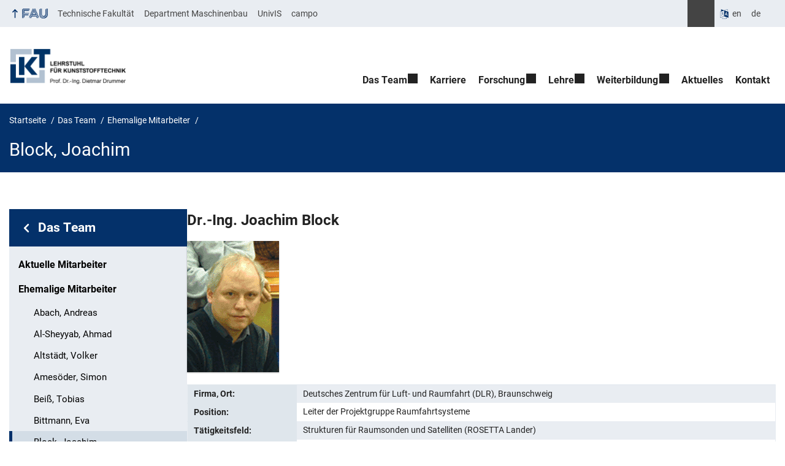

--- FILE ---
content_type: text/html; charset=UTF-8
request_url: https://www.lkt.tf.fau.de/das-team/ehemalige-mitarbeiter/block-joachim/
body_size: 12352
content:
<!DOCTYPE html>
<html class="no-js" lang="de">
	<head>
		<meta charset="UTF-8">
		<meta name="viewport" content="width=device-width, initial-scale=1.0">
		<title>Block, Joachim - Lehrstuhl für Kunststofftechnik</title>
			<style>img:is([sizes="auto" i], [sizes^="auto," i]) { contain-intrinsic-size: 3000px 1500px }</style>
			<link rel="alternate" type="application/rss+xml" title="Lehrstuhl für Kunststofftechnik - RSS 2.0 Feed" href="https://www.lkt.tf.fau.de/feed/">
		
		<!-- The SEO Framework von Sybre Waaijer -->
		<meta name="robots" content="max-snippet:-1,max-image-preview:large,max-video-preview:-1" />
		<link rel="canonical" href="https://www.lkt.tf.fau.de/das-team/ehemalige-mitarbeiter/block-joachim/" />
		<meta property="og:type" content="website" />
		<meta property="og:locale" content="de_DE" />
		<meta property="og:site_name" content="Lehrstuhl für Kunststofftechnik" />
		<meta property="og:title" content="Block, Joachim" />
		<meta property="og:url" content="https://www.lkt.tf.fau.de/das-team/ehemalige-mitarbeiter/block-joachim/" />
		<meta property="og:image" content="https://www.lkt.tf.fau.de/files/2017/07/joachim-block.gif" />
		<meta name="twitter:card" content="summary_large_image" />
		<meta name="twitter:title" content="Block, Joachim" />
		<meta name="twitter:image" content="https://www.lkt.tf.fau.de/files/2017/07/joachim-block.gif" />
		<script type="application/ld+json">{"@context":"https://schema.org","@graph":[{"@type":"WebSite","@id":"https://www.lkt.tf.fau.de/#/schema/WebSite","url":"https://www.lkt.tf.fau.de/","name":"Lehrstuhl für Kunststofftechnik","inLanguage":"de","potentialAction":{"@type":"SearchAction","target":{"@type":"EntryPoint","urlTemplate":"https://www.lkt.tf.fau.de/search/{search_term_string}/"},"query-input":"required name=search_term_string"},"publisher":{"@type":"Organization","@id":"https://www.lkt.tf.fau.de/#/schema/Organization","name":"Lehrstuhl für Kunststofftechnik","url":"https://www.lkt.tf.fau.de/","logo":{"@type":"ImageObject","url":"https://www.lkt.tf.fau.de/files/2022/10/LKT-Logo_D_RGB_300dpi.png","contentUrl":"https://www.lkt.tf.fau.de/files/2022/10/LKT-Logo_D_RGB_300dpi.png","width":1637,"height":515,"contentSize":"22602"}}},{"@type":"WebPage","@id":"https://www.lkt.tf.fau.de/das-team/ehemalige-mitarbeiter/block-joachim/","url":"https://www.lkt.tf.fau.de/das-team/ehemalige-mitarbeiter/block-joachim/","name":"Block, Joachim - Lehrstuhl für Kunststofftechnik","inLanguage":"de","isPartOf":{"@id":"https://www.lkt.tf.fau.de/#/schema/WebSite"},"breadcrumb":{"@type":"BreadcrumbList","@id":"https://www.lkt.tf.fau.de/#/schema/BreadcrumbList","itemListElement":[{"@type":"ListItem","position":1,"item":"https://www.lkt.tf.fau.de/","name":"Lehrstuhl für Kunststofftechnik"},{"@type":"ListItem","position":2,"item":"https://www.lkt.tf.fau.de/das-team/","name":"Das Team"},{"@type":"ListItem","position":3,"item":"https://www.lkt.tf.fau.de/das-team/ehemalige-mitarbeiter/","name":"Ehemalige Mitarbeiter"},{"@type":"ListItem","position":4,"name":"Block, Joachim"}]},"potentialAction":{"@type":"ReadAction","target":"https://www.lkt.tf.fau.de/das-team/ehemalige-mitarbeiter/block-joachim/"}}]}</script>
		<!-- / The SEO Framework von Sybre Waaijer | 16.93ms meta | 7.79ms boot -->
		
		<link rel="alternate" type="application/rss+xml" title="Lehrstuhl für Kunststofftechnik &raquo; Feed" href="https://www.lkt.tf.fau.de/feed/" />
		<link rel='stylesheet' id='rrze-univis-css' href='https://www.lkt.tf.fau.de/wp-content/plugins/rrze-univis/css/rrze-univis.css?ver=6.8.3' media='all' />
		<link rel='stylesheet' id='fau-style-css' href='https://www.lkt.tf.fau.de/wp-content/themes/FAU-Einrichtungen/style.css?ver=2.6.37' media='all' />
		<link rel='stylesheet' id='fau-style-print-css' href='https://www.lkt.tf.fau.de/wp-content/themes/FAU-Einrichtungen/print.css?ver=2.6.37' media='print' />
		<link rel='stylesheet' id='rrze-legal-cookie-css' href='https://www.lkt.tf.fau.de/wp-content/plugins/rrze-legal/build/banner.css?ver=2.8.9' media='all' />
		<script src="https://www.lkt.tf.fau.de/wp-includes/js/jquery/jquery.min.js?ver=3.7.1" id="jquery-core-js"></script>
		<script src="https://www.lkt.tf.fau.de/wp-includes/js/jquery/jquery-migrate.min.js?ver=3.4.1" id="jquery-migrate-js"></script>
		<script type="text/javascript" id="rrze-unvis-ajax-frontend-js-extra">
		/* <![CDATA[ */
		var univis_frontend_ajax = {"ajax_frontend_url":"https:\/\/www.lkt.tf.fau.de\/wp-admin\/admin-ajax.php","ics_nonce":"c5e3f6bf51"};
		/* ]]> */
		</script>
		<script src="https://www.lkt.tf.fau.de/wp-content/plugins/rrze-univis/src/js/rrze-univis-frontend.js" id="rrze-unvis-ajax-frontend-js"></script>
		        <style type="text/css">
		            #wpadminbar #wp-admin-bar-wp-logo>.ab-item .ab-icon:before,
		            #wpadminbar .quicklinks li .blavatar:before {
		                content: "\f319";
		                top: 2px;
		            }
		        </style>
		<link rel="dns-prefetch" href="http://www.lkt.tf.fau.de" crossorigin>
		<link rel="dns-prefetch" href="https://fau.de" crossorigin>
		<link rel="dns-prefetch" href="https://tf.fau.de" crossorigin>
		<link rel="icon" href="https://www.lkt.tf.fau.de/files/2017/06/cropped-LKT-32x32.jpg" sizes="32x32" />
		<link rel="icon" href="https://www.lkt.tf.fau.de/files/2017/06/cropped-LKT-192x192.jpg" sizes="192x192" />
		<link rel="apple-touch-icon" href="https://www.lkt.tf.fau.de/files/2017/06/cropped-LKT-180x180.jpg" />
		<meta name="msapplication-TileImage" content="https://www.lkt.tf.fau.de/files/2017/06/cropped-LKT-270x270.jpg" />
		<link rel="icon" href="https://www.lkt.tf.fau.de/files/2017/06/cropped-LKT-150x150.jpg" sizes="64x64" />
		<link rel="icon" href="https://www.lkt.tf.fau.de/files/2017/06/cropped-LKT-150x150.jpg" sizes="120x120" />
	</head>
	<body id="top" class="wp-singular page-template page-template-page-templates page-template-page-subnav page-template-page-templatespage-subnav-php page page-id-1006 page-child parent-pageid-41 wp-custom-logo wp-embed-responsive wp-theme-FAU-Einrichtungen active-meta-widget fau-theme fauorg-fakultaet slider-autoplay slider-fade blogroll-image-3-2 mainnav-forceclick mainnav-plainview blockeditor-disabled">		<div id="pagewrapper">
			<div id="headerwrapper">
				<nav id="skiplinks" aria-label="Sprunglinks">
					<ul class="jumplinks">
						<li><a href="#maintop" tabindex="0">Navigation überspringen</a></li>
						<li><a href="#nav" tabindex="0">Zur Navigation</a></li>
						<li><a href="#footer" tabindex="0">Zum Seitenende</a></li>
					</ul>
				</nav>
				<div id="meta">
                    <div class="header-container">
                        <div class="header-row" id="meta-menu">
                            <div class="meta-links-container">
                                <a href="#meta-menu" class="meta-links-trigger meta-links-trigger-open">
                                    <span class="meta-links-trigger-text">Organisationsmenü öffnen</span>
                                    <span class="meta-links-trigger-icon meta-links-trigger-icon-fau">
                                        <svg height="58" width="153" aria-labelledby="website-title" aria-hidden="true" role="img"><use xlink:href="#fau-logo-2021" class="faubaselogo"/></svg>                                    </span>
                                </a>
                                <a href="#top" class="meta-links-trigger meta-links-trigger-close">
                                    <span class="meta-links-trigger-text">Organisationsmenü schließen</span>
                                    <span class="meta-links-trigger-icon"></span>
                                </a>
                            </div>
                            <div class="meta-logo">
                                <div class="branding" itemscope itemtype="http://schema.org/Organization">
                                    <meta itemprop="url" content="https://www.lkt.tf.fau.de/files/2022/10/LKT-Logo_D_RGB_300dpi.png"><meta itemprop="name" content="Lehrstuhl für Kunststofftechnik"><a href="https://www.lkt.tf.fau.de/" class="custom-logo-link" rel="home"><img width="1637" height="515" src="https://www.lkt.tf.fau.de/files/2022/10/LKT-Logo_D_RGB_300dpi.png" class="custom-logo" alt="Lehrstuhl für Kunststofftechnik" decoding="async" fetchpriority="high" srcset="https://www.lkt.tf.fau.de/files/2022/10/LKT-Logo_D_RGB_300dpi.png 1637w, https://www.lkt.tf.fau.de/files/2022/10/LKT-Logo_D_RGB_300dpi-300x94.png 300w, https://www.lkt.tf.fau.de/files/2022/10/LKT-Logo_D_RGB_300dpi-1024x322.png 1024w, https://www.lkt.tf.fau.de/files/2022/10/LKT-Logo_D_RGB_300dpi-768x242.png 768w, https://www.lkt.tf.fau.de/files/2022/10/LKT-Logo_D_RGB_300dpi-1536x483.png 1536w, https://www.lkt.tf.fau.de/files/2022/10/LKT-Logo_D_RGB_300dpi-140x44.png 140w, https://www.lkt.tf.fau.de/files/2022/10/LKT-Logo_D_RGB_300dpi-480x151.png 480w, https://www.lkt.tf.fau.de/files/2022/10/LKT-Logo_D_RGB_300dpi-940x296.png 940w" sizes="(max-width: 1637px) 100vw, 1637px" /></a>                                </div>
                            </div>
                        </div>
                        <nav class="meta-links"
                             aria-label="Navigation: Weitere Angebote">
                            <ul class="orgalist"><li class="fauhome"><a href="https://www.fau.de"><svg height="16" width="42" aria-labelledby="fau-logo-2021-title-2 fau-logo-2021-desc-2" role="img"><title id="fau-logo-2021-title-2">FAU</title><desc id="fau-logo-2021-desc-2">Zur zentralen FAU Website</desc><use xlink:href="#fau-logo-2021" class="fau"/></svg></a></li>
</ul>
    <div class="meta-search">
    <div itemscope itemtype="https://schema.org/WebSite">
        <meta itemprop="url" content="/">
        <form itemprop="potentialAction" itemscope itemtype="https://schema.org/SearchAction" id="search-header" role="search" aria-label="Webauftritt durchsuchen" method="get" class="searchform" action="/">
            <label for="headsearchinput">Geben Sie hier den Suchbegriff ein, um in diesem Webauftritt zu suchen:</label>
            <meta itemprop="target" content="/?s={s}">
            <input itemprop="query-input" id="headsearchinput" type="text" value="" name="s" placeholder="Suchbegriff" required>
            <input type="hidden" name="post_type[]" value="page"><input type="hidden" name="post_type[]" value="post">            <div class="search-initiate-button"><span class="screen-reader-text">Suche öffnen</span></div>
            <input type="submit" enterkeyhint="search" value="Finden">
        </form>
    </div>
</div>

<div class="meta-widget cms-workflow-widget"><div class="workflow-language mlp_language_box" aria-label="Sprachwechsler" role="navigation"><ul><li><a rel="alternate" lang="en" hreflang="en" href="https://www.lkt.tf.fau.eu">en</a></li><li class="lang-current current"><a rel="alternate" lang="de" hreflang="de" href="https://www.lkt.tf.fau.de/das-team/ehemalige-mitarbeiter/block-joachim/" id="lang-current-locale">de</a></li></ul></div></div><ul class="meta-nav menu"><li><a data-wpel-link="internal" href="https://www.tf.fau.de/">Technische Fakultät</a></li><li><a data-wpel-link="internal" href="https://www.department.mb.tf.fau.de/">Department Maschinenbau</a></li><li><a data-wpel-link="internal" href="http://univis.fau.de/">UnivIS</a></li><li><a data-wpel-link="internal" href="https://www.campo.fau.de/qisserver/pages/cs/sys/portal/hisinoneStartPage.faces">campo</a></li></ul>
                        </nav>
                    </div>
                </div>
                
                    <header id="header">
                    <div class="header-container">
                        <div class="header-row">
                            <div class="branding" id="logo" itemscope itemtype="http://schema.org/Organization">

                                <p class="sitetitle"><meta itemprop="url" content="https://www.lkt.tf.fau.de/files/2022/10/LKT-Logo_D_RGB_300dpi.png"><meta itemprop="name" content="Lehrstuhl für Kunststofftechnik"><a href="https://www.lkt.tf.fau.de/" class="custom-logo-link" rel="home"><img width="1637" height="515" src="https://www.lkt.tf.fau.de/files/2022/10/LKT-Logo_D_RGB_300dpi.png" class="custom-logo" alt="Lehrstuhl für Kunststofftechnik" decoding="async" srcset="https://www.lkt.tf.fau.de/files/2022/10/LKT-Logo_D_RGB_300dpi.png 1637w, https://www.lkt.tf.fau.de/files/2022/10/LKT-Logo_D_RGB_300dpi-300x94.png 300w, https://www.lkt.tf.fau.de/files/2022/10/LKT-Logo_D_RGB_300dpi-1024x322.png 1024w, https://www.lkt.tf.fau.de/files/2022/10/LKT-Logo_D_RGB_300dpi-768x242.png 768w, https://www.lkt.tf.fau.de/files/2022/10/LKT-Logo_D_RGB_300dpi-1536x483.png 1536w, https://www.lkt.tf.fau.de/files/2022/10/LKT-Logo_D_RGB_300dpi-140x44.png 140w, https://www.lkt.tf.fau.de/files/2022/10/LKT-Logo_D_RGB_300dpi-480x151.png 480w, https://www.lkt.tf.fau.de/files/2022/10/LKT-Logo_D_RGB_300dpi-940x296.png 940w" sizes="(max-width: 1637px) 100vw, 1637px" /></a></p>
                            </div>
                                                        <nav class="header-menu" id="nav" aria-label="Hauptnavigation">
                                <a href="#nav" id="mainnav-toggle"><span>Menu</span></a>
                                <a href="#top" id="mainnav-toggle-close"><span>Menu schließen</span></a>
                                <div id="nav-wrapper">
                                <ul class="nav"><li class="level1 has-sub"><a href="https://www.lkt.tf.fau.de/das-team/" class=" menu-item current-page-ancestor has-sub">Das Team</a><div class="nav-flyout"><div class="container"><div class="row"><div class="flyout-entries-full column-count-1"><ul class="sub-menu level2"><li><a href="https://www.lkt.tf.fau.de/das-team/aktuelle-mitarbeiter/" class=" menu-item">Aktuelle Mitarbeiter</a></li><li><a href="https://www.lkt.tf.fau.de/das-team/ehemalige-mitarbeiter/" class=" menu-item current-page-ancestor">Ehemalige Mitarbeiter</a></li><li><a href="https://www.lkt.tf.fau.de/das-team/gastwissenschaftler/" class=" menu-item">Gastwissenschaftler</a></li></ul><a href="https://www.lkt.tf.fau.de/das-team/" class="button-portal">Portal Das Team</a></div></div></div></div></li><li class="level1"><a href="https://www.lkt.tf.fau.de/karriere/" class=" menu-item">Karriere</a></li><li class="level1 has-sub"><a href="https://www.lkt.tf.fau.de/forschung/" class=" menu-item has-sub">Forschung</a><div class="nav-flyout"><div class="container"><div class="row"><div class="flyout-entries-full column-count-1"><ul class="sub-menu level2"><li><a href="https://www.lkt.tf.fau.de/forschung/forschungsschwerpunkte/" class=" menu-item">Forschungsschwerpunkte</a></li><li><a href="https://www.lkt.tf.fau.de/forschung/laboratorien-und-technika/" class=" menu-item">Laboratorien und Technika</a></li><li><a href="https://www.lkt.tf.fau.de/forschung/publikationen/" class=" menu-item">Publikationen</a></li><li><a href="https://www.lkt.tf.fau.de/forschung/industriekreis-und-netzwerke/" class=" menu-item">Industriekreis und Netzwerke</a></li></ul><a href="https://www.lkt.tf.fau.de/forschung/" class="button-portal">Portal Forschung</a></div></div></div></div></li><li class="level1 has-sub"><a href="https://www.lkt.tf.fau.de/lehre/" class=" menu-item has-sub">Lehre</a><div class="nav-flyout"><div class="container"><div class="row"><div class="flyout-entries-full column-count-1"><ul class="sub-menu level2"><li><a href="https://www.lkt.tf.fau.de/lehre/lehrangebot/" class=" menu-item">Lehrangebot</a></li><li><a href="https://www.lkt.tf.fau.de/lehre/studentische-arbeiten/" class=" menu-item">Studentische Arbeiten</a></li><li><a href="https://www.lkt.tf.fau.de/lehre/exkursionen/" class=" menu-item">Exkursionen</a></li><li><a href="https://www.lkt.tf.fau.de/lehre/internationaler-austausch/" class=" menu-item">Internationaler Austausch</a></li></ul><a href="https://www.lkt.tf.fau.de/lehre/" class="button-portal">Portal Lehre</a></div></div></div></div></li><li class="level1 has-sub"><a href="https://www.lkt.tf.fau.de/weiterbildung/" class=" menu-item has-sub">Weiterbildung</a><div class="nav-flyout"><div class="container"><div class="row"><div class="flyout-entries-full column-count-1"><ul class="sub-menu level2"><li><a href="https://www.lkt.tf.fau.de/weiterbildung/schadensanalyseseminar/" class=" menu-item">Seminar zur Schadensanalyse an Kunststoffen</a></li><li><a href="https://www.lkt.tf.fau.de/weiterbildung/mikroskopie-seminar/" class=" menu-item">Präparation und Mikroskopie an Kunststoffen</a></li><li><a href="https://www.lkt.tf.fau.de/weiterbildung/seminar-zur-thermischen-analyse/" class=" menu-item">Praxis der Thermischen Analyse von Kunststoffen</a></li><li><a href="https://www.lkt.tf.fau.de/weiterbildung/vdi-vortraege/" class=" menu-item">VDI-Vorträge</a></li></ul><a href="https://www.lkt.tf.fau.de/weiterbildung/" class="button-portal">Portal Weiterbildung</a></div></div></div></div></li><li class="level1"><a href="https://www.lkt.tf.fau.de/aktuelles/" class=" menu-item">Aktuelles</a></li><li class="level1"><a href="https://www.lkt.tf.fau.de/kontakt/" class=" menu-item">Kontakt</a></li></ul>                                </div>
                            </nav>
                                                </div>
                    </div>
                </header>
            </div>

    <section id="hero" class="hero-small">
        <div class="hero-container hero-content">
            <div class="hero-row">
                <nav aria-label="Breadcrumb" class="breadcrumbs"><ol class="breadcrumblist" itemscope itemtype="https://schema.org/BreadcrumbList"><li itemprop="itemListElement" itemscope itemtype="https://schema.org/ListItem"><a itemprop="item" href="https://www.lkt.tf.fau.de/"><span itemprop="name">Startseite</span></a><meta itemprop="position" content="1" /></li><li itemprop="itemListElement" itemscope itemtype="https://schema.org/ListItem"><a itemprop="item" href="https://www.lkt.tf.fau.de/das-team/"><span itemprop="name">Das Team</span></a><meta itemprop="position" content="2" /></li><li itemprop="itemListElement" itemscope itemtype="https://schema.org/ListItem"><a itemprop="item" href="https://www.lkt.tf.fau.de/das-team/ehemalige-mitarbeiter/"><span itemprop="name">Ehemalige Mitarbeiter</span></a><meta itemprop="position" content="3" /></li><li itemprop="itemListElement" itemscope itemtype="https://schema.org/ListItem"><span class="active" aria-current="page" itemprop="name">Block, Joachim</span><meta itemprop="position" content="4" /></li></ol></nav>			
            </div>
            <div class="hero-row" aria-hidden="true" role="presentation">
                <p class="presentationtitle" >Block, Joachim</p>
            </div>
        </div>
    </section>

	<div id="content" class="subnav">
	    <div class="content-container">			
            <div class="content-row">	
                <nav class="sidebar-subnav" aria-labelledby="subnavtitle"><header id="subnavtitle" class="small menu-header"><span class="screen-reader-text">Bereichsnavigation: </span><a href="https://www.lkt.tf.fau.de/das-team/">Das Team</a></header><ul id="subnav"><li><a href="/das-team/aktuelle-mitarbeiter/">Aktuelle Mitarbeiter</a></li><li class="page_item_has_children current_page_ancestor current_page_parent"><a href="/das-team/ehemalige-mitarbeiter/">Ehemalige Mitarbeiter</a><ul class="children">	<li><a href="/das-team/ehemalige-mitarbeiter/abach-andreas/">Abach, Andreas</a></li>	<li><a href="/das-team/ehemalige-mitarbeiter/al-sheyyab-ahmad/">Al-Sheyyab, Ahmad</a></li>	<li><a href="/das-team/ehemalige-mitarbeiter/altstaedt-volker/">Altstädt, Volker</a></li>	<li><a href="/das-team/ehemalige-mitarbeiter/amesoeder-simon/">Amesöder, Simon</a></li>	<li><a href="/das-team/ehemalige-mitarbeiter/beiss-tobias/">Beiß, Tobias</a></li>	<li><a href="/das-team/ehemalige-mitarbeiter/bittmann-eva/">Bittmann, Eva</a></li>	<li class="current_page_item"><a href="/das-team/ehemalige-mitarbeiter/block-joachim/">Block, Joachim</a></li>	<li><a href="/das-team/ehemalige-mitarbeiter/bourdon-rainer/">Bourdon, Rainer</a></li>	<li><a href="/das-team/ehemalige-mitarbeiter/brocka-krzeminska-zaneta/">Brocka-Krzemińska, Żaneta</a></li>	<li><a href="/das-team/ehemalige-mitarbeiter/dallner-claus/">Dallner, Claus</a></li>	<li><a href="/das-team/ehemalige-mitarbeiter/deringer-tim/">Deringer, Tim</a></li>	<li><a href="/das-team/ehemalige-mitarbeiter/dratschmidt-frank/">Dratschmidt, Frank</a></li>	<li><a href="/das-team/ehemalige-mitarbeiter/drexler-maximilian/">Drexler, Maximilian</a></li>	<li><a href="/das-team/ehemalige-mitarbeiter/drummer-dietmar/">Drummer, Dietmar</a></li>	<li><a href="/das-team/ehemalige-mitarbeiter/egen-uwe/">Egen, Uwe</a></li>	<li><a href="/das-team/ehemalige-mitarbeiter/eimeke-stefan/">Eimeke, Stefan</a></li>	<li><a href="/das-team/ehemalige-mitarbeiter/faatz-peter/">Faatz, Peter</a></li>	<li><a href="/das-team/ehemalige-mitarbeiter/fengze-jiang/">Fengze, Jiang</a></li>	<li><a href="/das-team/ehemalige-mitarbeiter/feulner-robert/">Feulner, Robert</a></li>	<li><a href="/das-team/ehemalige-mitarbeiter/fischer-andreas/">Fischer, Andreas</a></li>	<li><a href="/das-team/ehemalige-mitarbeiter/fischer-christopher/">Fischer, Christopher</a></li>	<li><a href="/das-team/ehemalige-mitarbeiter/gehde-michael/">Gehde, Michael</a></li>	<li><a href="/das-team/ehemalige-mitarbeiter/giese-michael/">Giese, Michael</a></li>	<li><a href="/das-team/ehemalige-mitarbeiter/graf-von-bernstorff-bernd/">Graf von Bernstorff, Bernd</a></li>	<li><a href="/das-team/ehemalige-mitarbeiter/greiner-sandra/">Greiner, Sandra</a></li>	<li><a href="/das-team/ehemalige-mitarbeiter/groeschel-christian/">Gröschel, Christian</a></li>	<li><a href="/das-team/ehemalige-mitarbeiter/heinle-christoph/">Heinle, Christoph</a></li>	<li><a href="/das-team/ehemalige-mitarbeiter/heinle-martina/">Heinle, Martina</a></li>	<li><a href="/das-team/ehemalige-mitarbeiter/hoffmann-leo/">Hoffmann, Leo</a></li>	<li><a href="/das-team/ehemalige-mitarbeiter/huelder-gerrit/">Hülder, Gerrit</a></li>	<li><a href="/das-team/ehemalige-mitarbeiter/janzen-wolfgang/">Janzen, Wolfgang</a></li>	<li><a href="/das-team/ehemalige-mitarbeiter/jiang-fengze-2/">Jiang, Fengze</a></li>	<li><a href="/das-team/ehemalige-mitarbeiter/jungmeier-ariane/">Jungmeier, Ariane</a></li>	<li><a href="/das-team/ehemalige-mitarbeiter/kleffel-tobias-2/">Kleffel, Tobias</a></li>	<li><a href="/das-team/ehemalige-mitarbeiter/kobes-michael/">Kobes, Michael</a></li>	<li><a href="/das-team/ehemalige-mitarbeiter/kopczynska-agnieszka/">Kopczynska, Agnieszka</a></li>	<li><a href="/das-team/ehemalige-mitarbeiter/kuhmann-karl/">Kuhmann, Karl</a></li>	<li><a href="/das-team/ehemalige-mitarbeiter/kuehnlein-florian/">Kühnlein, Florian</a></li>	<li><a href="/das-team/ehemalige-mitarbeiter/kuenkel-rolf/">Künkel, Rolf</a></li>	<li><a href="/das-team/ehemalige-mitarbeiter/kurth-katharina/">Kurth, Katharina</a></li>	<li><a href="/das-team/ehemalige-mitarbeiter/launhardt-martin/">Launhardt, Martin</a></li>	<li><a href="/das-team/ehemalige-mitarbeiter/loehner-martin/">Löhner, Martin</a></li>	<li><a href="/das-team/ehemalige-mitarbeiter/maertin-claus/">Maertin, Claus</a></li>	<li><a href="/das-team/ehemalige-mitarbeiter/mattner-tobias/">Mattner, Tobias</a></li>	<li><a href="/das-team/ehemalige-mitarbeiter/meister-steve/">Meister, Steve</a></li>	<li><a href="/das-team/ehemalige-mitarbeiter/menacher-karoline/">Menacher, Karoline</a></li>	<li><a href="/das-team/ehemalige-mitarbeiter/menacher-markus/">Menacher, Markus</a></li>	<li><a href="/das-team/ehemalige-mitarbeiter/merken-daniel/">Merken, Daniel</a></li>	<li><a href="/das-team/ehemalige-mitarbeiter/messingschlager-susanne/">Messingschlager, Susanne</a></li>	<li><a href="/das-team/ehemalige-mitarbeiter/mueller-lenhardt-thomas/">Müller-Lenhardt, Thomas</a></li>	<li><a href="/das-team/ehemalige-mitarbeiter/mueller-norbert/">Müller, Norbert</a></li>	<li><a href="/das-team/ehemalige-mitarbeiter/nickel-stefanie/">Nickel, Stefanie</a></li>	<li><a href="/das-team/ehemalige-mitarbeiter/onasch-juergen/">Onasch, Jürgen</a></li>	<li><a href="/das-team/ehemalige-mitarbeiter/orth-franz/">Orth, Franz</a></li>	<li><a href="/das-team/ehemalige-mitarbeiter/ott-constantin/">Ott, Constantin</a></li>	<li><a href="/das-team/ehemalige-mitarbeiter/pavsek-vojko/">Pavsek, Vojko</a></li>	<li><a href="/das-team/ehemalige-mitarbeiter/pongratz-sonja/">Pongratz, Sonja</a></li>	<li><a href="/das-team/ehemalige-mitarbeiter/pornnimit-benjamin/">Pornnimit, Benjamin</a></li>	<li><a href="/das-team/ehemalige-mitarbeiter/prox-matthias/">Prox, Matthias</a></li>	<li><a href="/das-team/ehemalige-mitarbeiter/ranft-florian/">Ranft, Florian</a></li>	<li><a href="/das-team/ehemalige-mitarbeiter/raue-breining-angela/">Raue-Breining, Angela</a></li>	<li><a href="/das-team/ehemalige-mitarbeiter/raue-frank/">Raue, Frank</a></li>	<li><a href="/das-team/ehemalige-mitarbeiter/rietzel-dominik/">Rietzel, Dominik</a></li>	<li><a href="/das-team/ehemalige-mitarbeiter/rosenkranz-falk/">Rosenkranz, Falk</a></li>	<li><a href="/das-team/ehemalige-mitarbeiter/roth-benedikt/">Roth, Benedikt</a></li>	<li><a href="/das-team/ehemalige-mitarbeiter/rudolph-natalie/">Rudolph, Natalie</a></li>	<li><a href="/das-team/ehemalige-mitarbeiter/sarabi-bahman/">Sarabi, Bahman</a></li>	<li><a href="/das-team/ehemalige-mitarbeiter/schemme-michael/">Schemme, Michael</a></li>	<li><a href="/das-team/ehemalige-mitarbeiter/schiebisch-jens/">Schiebisch, Jens</a></li>	<li><a href="/das-team/ehemalige-mitarbeiter/schlarb-alois/">Schlarb, Alois</a></li>	<li><a href="/das-team/ehemalige-mitarbeiter/schmiederer-dirk/">Schmiederer, Dirk</a></li>	<li><a href="/das-team/ehemalige-mitarbeiter/schmiemann-achim/">Schmiemann, Achim</a></li>	<li><a href="/das-team/ehemalige-mitarbeiter/schneider-kevin/">Schneider, Kevin</a></li>	<li><a href="/das-team/ehemalige-mitarbeiter/schuck-marcus/">Schuck, Marcus</a></li>	<li><a href="/das-team/ehemalige-mitarbeiter/seefried-andreas/">Seefried, Andreas</a></li>	<li><a href="/das-team/ehemalige-mitarbeiter/song-jian/">Song, Jian</a></li>	<li><a href="/das-team/ehemalige-mitarbeiter/spaude-reinhard/">Spaude, Reinhard</a></li>	<li><a href="/das-team/ehemalige-mitarbeiter/stampfer-stefan/">Stampfer, Stefan</a></li>	<li><a href="/das-team/ehemalige-mitarbeiter/stang-christian/">Stang, Christian</a></li>	<li><a href="/das-team/ehemalige-mitarbeiter/steinbichler-georg/">Steinbichler, Georg</a></li>	<li><a href="/das-team/ehemalige-mitarbeiter/szameitat-mike/">Szameitat, Mike</a></li>	<li><a href="/das-team/ehemalige-mitarbeiter/tome-axel/">Tome, Axel</a></li>	<li><a href="/das-team/ehemalige-mitarbeiter/tomiak-florian/">Tomiak, Florian</a></li>	<li><a href="/das-team/ehemalige-mitarbeiter/wacker-marco/">Wacker, Marco</a></li>	<li><a href="/das-team/ehemalige-mitarbeiter/weber-andre/">Weber, André</a></li>	<li><a href="/das-team/ehemalige-mitarbeiter/wendel-bettina/">Wendel, Bettina</a></li>	<li><a href="/das-team/ehemalige-mitarbeiter/wildner-wolfgang/">Wildner, Wolfgang</a></li>	<li><a href="/das-team/ehemalige-mitarbeiter/wittmann-lisa/">Wittmann, Lisa</a></li>	<li><a href="/das-team/ehemalige-mitarbeiter/wolfrum-johannes/">Wolfrum, Johannes</a></li>	<li><a href="/das-team/ehemalige-mitarbeiter/woerz-andreas/">Wörz, Andreas</a></li>	<li><a href="/das-team/ehemalige-mitarbeiter/wudy-katrin/">Wudy, Katrin</a></li>	<li><a href="/das-team/ehemalige-mitarbeiter/zhai-zhanyu/">Zhai, Zhanyu</a></li>	<li><a href="/das-team/ehemalige-mitarbeiter/zhao-gaoming/">Zhao, Gaoming</a></li>	<li><a href="/das-team/ehemalige-mitarbeiter/zhao-yang/">Zhao, Yang</a></li>	<li><a href="/das-team/ehemalige-mitarbeiter/zoellner-olaf/">Zöllner, Olaf</a></li>	<li><a href="/das-team/ehemalige-mitarbeiter/zysk-thomas/">Zysk, Thomas</a></li></ul></li><li><a href="/das-team/gastwissenschaftler/">Gastwissenschaftler</a></li></ul></nav>		
                <div class="entry-content">
                <main>
                    <h1 id="maintop" class="screen-reader-text">Block, Joachim</h1>
                                        <div class="inline-box">					   	
                                                <div class="content-inline"> 
                   
                        <h2 class="fn"><span class="honorific-prefix">Dr.-Ing.</span> <span class="given-name">Joachim</span> <span class="family-name">Block</span></h2>
<p><img decoding="async" class="alignnone size-full wp-image-1452" src="/files/2017/07/joachim-block.gif" alt="" width="150" height="214" /></p>
<table>
<tbody>
<tr>
<th class="reihe">Firma, Ort:</th>
<td>Deutsches Zentrum für Luft- und Raumfahrt (DLR), Braunschweig</td>
</tr>
<tr>
<th class="reihe">Position:</th>
<td>Leiter der Projektgruppe Raumfahrtsysteme</td>
</tr>
<tr>
<th class="reihe">Tätigkeitsfeld:</th>
<td>Strukturen für Raumsonden und Satelliten (ROSETTA Lander)</td>
</tr>
<tr>
<th class="reihe">Thema der Promotion:</th>
<td>Detektion von Schädigungsgrenzen in kohlenstofffaserverstärkten Kunststoffen mittels Schallemissionsanalyse</td>
</tr>
<tr>
<th class="reihe">Datum der Promotion:</th>
<td>24.06.1988</td>
</tr>
</tbody>
</table>
                        </div>
                    </div>
                </main>    
                  					    
                </div>				
            </div>
	    </div>
	</div>
	
	


	<footer id="footer">
		<div class="container">
            

			<div class="footer-row">
				<div class="footer-logo fau">
					<svg height="55" width="144"><use xlink:href="#fau-logo-2021" class="fau-logo-footer"/></svg>				</div>
				<div class="footer-address">
					<address itemscope itemtype="http://schema.org/PostalAddress">
						<meta itemprop="name" content="Lehrstuhl für Kunststofftechnik Friedrich-Alexander-Universität Erlangen-Nürnberg">
						<span>Lehrstuhl für Kunststofftechnik<br>Friedrich-Alexander-Universität Erlangen-Nürnberg</span><br>
						<span itemprop="streetAddress">Am Weichselgarten 10</span><br>
						<span itemprop="postalCode">91058</span> <span itemprop="addressLocality">Erlangen-Tennenlohe</span><br>
						<span itemprop="addressCountry"></span>   
					</address>
			   	</div>
		    <div class="footer-meta">
			<nav aria-label="Kontakt, Impressum und Zusatzinformationen">
			    <ul id="footer-nav" class="menu"><li class="tos menu-item menu-item-type-custom menu-item-object-custom menu-item-4329"><a href="https://www.lkt.tf.fau.de/impressum">Impressum</a></li>
<li class="tos menu-item menu-item-type-custom menu-item-object-custom menu-item-4330"><a href="https://www.lkt.tf.fau.de/datenschutz">Datenschutz</a></li>
<li class="tos menu-item menu-item-type-custom menu-item-object-custom menu-item-4331"><a href="https://www.lkt.tf.fau.de/barrierefreiheit">Barrierefreiheit</a></li>
</ul>			</nav>
			<nav class="svg-socialmedia round hoverbg" aria-label="Social Media"><div itemscope itemtype="http://schema.org/Organization"><meta itemprop="name" content="Lehrstuhl für Kunststofftechnik"><meta itemprop="url" content="https://www.lkt.tf.fau.de/"><ul><li class="social-iconbyurl"><a data-wpel-link="internal" itemprop="sameAs" href="https://www.linkedin.com/company/lehrstuhl-f%C3%BCr-kunststofftechnik-lkt/">Linkedin</a></li></ul></div></nav>		    </div>
		</div>
	    </div>
	    <a href="#pagewrapper" class="top-link"><span class="arrow-up"></span><span class="screen-reader-text">Nach oben</span></a>
	</footer>
    </div> 
	<script type="speculationrules">
{"prefetch":[{"source":"document","where":{"and":[{"href_matches":"\/*"},{"not":{"href_matches":["\/wp-*.php","\/wp-admin\/*","\/files\/*","\/wp-content\/*","\/wp-content\/plugins\/*","\/wp-content\/themes\/FAU-Einrichtungen\/*","\/*\\?(.+)"]}},{"not":{"selector_matches":"a[rel~=\"nofollow\"]"}},{"not":{"selector_matches":".no-prefetch, .no-prefetch a"}}]},"eagerness":"conservative"}]}
</script>

<svg class="fau-svg-definitions" version="1.1" xmlns="http://www.w3.org/2000/svg" xmlns:xlink="http://www.w3.org/1999/xlink">
	<symbol id="fau-logo-2021" viewBox="0 0 479 183"><g id="Logo" transform="matrix(1 0 0 1 0 -2)"><path d="M0 19.1 L9.3 9.8 L9.3 178.1 L0 178.1 Z M27.8 11.3 L139 11.3 L139 2 L18.5 2 L18.5 11.3 L18.5 113.3 L120.9 113.3 L120.9 104 L27.8 104 Z M134.9 85.4 L46.3 85.4 L46.3 48.3 L122 48.3 L131.3 39 L46.3 39 L46.3 29.7 L139 29.7 L139 20.4 L46.3 20.4 L37 20.4 L37 94.5 L125.6 94.5 Z M18.5 127.1 L18.5 178.1 L27.8 178.1 L27.8 131.8 L37.1 131.8 L37.1 170.4 L46.4 161.1 L46.4 131.8 L121 131.8 L121 122.5 L18.5 122.5 Z M469.8 2 L469.8 108.6 C469.8 133.4 458.7 154.7 432.9 171.1 L432.7 170.8 C449.7 157.3 460.5 140.1 460.5 117.7 L460.5 2 L451.2 2 L451.2 117.5 C451.2 150.8 424.2 175.7 391 175.7 C357.8 175.7 330.8 150.7 330.8 117.5 L330.8 9.8 L321.5 19.1 L321.5 117.8 C321.5 156.2 352.6 185 391 185 C391.9 185 400.3 185 400.3 185 C438.1 185 479.1 157.1 479.1 108.8 C479.1 108.8 479.1 2.1 479.1 2.1 L469.8 2.1 Z M391 166.5 C419.1 166.5 442 145.7 442 117.5 L442 117.5 L442 9.8 L432.7 19.1 L432.7 108.6 C432.7 126.5 418.2 138.7 400.3 138.7 C382.4 138.7 367.9 126.5 367.9 108.6 L367.9 2 L358.6 2 L358.6 108.6 C358.6 131.6 377.3 148 400.3 148 C409.7 148 421.2 143.3 428.9 135.2 L429.1 135.5 C421.8 149 408.4 157.3 391 157.3 C368.1 157.3 349.5 140.7 349.3 117.9 L349.3 117.9 L349.3 2 L340 2 L340 117.9 L340 117.9 C340.2 145.8 363 166.5 391 166.5 Z M185.1 122.5 L161.7 178.1 L171 178.1 L171 178.1 L171 178.1 L182.7 150.3 L261.2 150.3 L272.9 178.1 L282.2 178.1 L266.5 141 L186.5 141 L190.4 131.7 L271.8 131.7 L291.3 178 L300.6 178 L277.2 122.4 L185.1 122.4 Z M198.7 2 L130.6 163.6 L136.5 171.6 L208 2 Z M235.8 2 L307.2 171.6 L313.1 163.6 L245 2 Z M179.7 113.2 L152.3 178.1 L143 178.1 L212.6 13 L250.9 103.9 L260.2 103.9 L217.2 2 L226.5 2 L273.3 113.2 Z M221.9 57.1 L202.1 104 L241.6 104 Z M183.6 104 L192.9 104 L217.3 46.1 L212.7 35.1 Z"/></g></symbol>
</svg>
<!--googleoff: all-->
<div data-nosnippet><script id="RRZELegalBannerWrap" type="text/template"><div id="RRZELegalBanner" class="RRZELegal" role="dialog" aria-labelledby="BannerTextHeadline" aria-describedby="BannerTextDescription" aria-modal="true"> <div class="middle-center" style="display: none;"> <div class="_rrzelegal-box-wrap"> <div class="_rrzelegal-box _rrzelegal-box-advanced"> <div class="cookie-box"> <div class="container"> <div class="row"> <div class="col-12"> <div class="_rrzelegal-flex-center"> <span role="heading" aria-level="3" class="_rrzelegal-h3" id="BannerTextHeadline"> Datenschutzeinstellungen </span> </div> <p id="BannerTextDescription"> <p>Unsere Webseite verwendet Cookies und ähnliche Technologien.</p> <p>Einige Cookies sind für den Besuch dieser Webseite notwendig, also essenziell. Ohne diese Cookies wäre Ihr Endgerät ansonsten zum Beispiel nicht in der Lage, sich Ihre Datenschutzauswahl zu merken.</p> <p>Falls Sie zustimmen, verwenden wir Cookies und Daten auch, um Ihre Interaktionen mit unserer Webseite zu messen, oder um externe Medien (z.B. Videos) einzubinden.</p> <p>Sie können Ihre Einwilligung jederzeit unter <a href="https://www.lkt.tf.fau.de/datenschutz/" tabindex="0">Datenschutzerklärung</a> einsehen und widerrufen. Auf der Seite finden Sie auch zusätzliche Informationen zu den verwendeten Cookies und Technologien.</p> </p> <fieldset> <legend class="sr-only">Datenschutzeinstellungen</legend> <ul> <li> <label class="_rrzelegal-checkbox"> Essenziell <input id="checkbox-essential" tabindex="0" type="checkbox" name="cookieGroup[]" value="essential" checked disabled data-rrzelegal-cookie-checkbox> <span class="_rrzelegal-checkbox-indicator"></span> </label> </li> <li> <label class="_rrzelegal-checkbox"> Statistiken <input id="checkbox-statistics" tabindex="0" type="checkbox" name="cookieGroup[]" value="statistics" data-rrzelegal-cookie-checkbox> <span class="_rrzelegal-checkbox-indicator"></span> </label> </li> <li> <label class="_rrzelegal-checkbox"> Externe Medien <input id="checkbox-external_media" tabindex="0" type="checkbox" name="cookieGroup[]" value="external_media" data-rrzelegal-cookie-checkbox> <span class="_rrzelegal-checkbox-indicator"></span> </label> </li> </ul> </fieldset> <p class="_rrzelegal-accept"> <a href="#" tabindex="0" role="button" class="_rrzelegal-btn _rrzelegal-btn-accept-all _rrzelegal-cursor" data-cookie-accept-all> Alle akzeptieren </a> </p> <p class="_rrzelegal-accept"> <a href="#" tabindex="0" role="button" id="BannerSaveButton" class="_rrzelegal-btn _rrzelegal-cursor" data-cookie-accept> Speichern </a> </p> <p class="_rrzelegal-refuse-btn"> <a class="_rrzelegal-btn" href="#" tabindex="0" role="button" data-cookie-refuse> Nur essentielle Cookies akzeptieren </a> </p> <p class="_rrzelegal-manage-btn"> <a href="#" tabindex="0" data-cookie-individual> Individuelle Einstellungen </a> </p> <p class="_rrzelegal-legal"> <a href="https://www.lkt.tf.fau.de/impressum/" tabindex="0"> Impressum </a> <span class="_rrzelegal-separator"></span> <a href="https://www.lkt.tf.fau.de/datenschutz/" tabindex="0"> Datenschutzerklärung </a> <span class="_rrzelegal-separator"></span> <a href="https://www.lkt.tf.fau.de/barrierefreiheit/" tabindex="0"> Barrierefreiheit </a> </p> </div> </div> </div> </div> <div class="cookie-preference" aria-hidden="true" role="dialog" aria-describedby="CookiePrefDescription" aria-modal="true"> <div class="container not-visible"> <div class="row no-gutters"> <div class="col-12"> <div class="row no-gutters align-items-top"> <div class="col-12"> <div class="_rrzelegal-flex-center"> <span role="heading" aria-level="3" class="_rrzelegal-h3"> Datenschutzeinstellungen </span> </div> <p id="CookiePrefDescription"> <span class="_rrzelegal-paragraph _rrzelegal-text-description">Hier finden Sie eine Übersicht aller verwendeten Cookies. Sie können Ihre Einwilligung zu ganzen Kategorien geben oder sich weitere Informationen anzeigen lassen und bestimmte Cookies auswählen.</span> </p> <div class="row no-gutters align-items-center"> <div class="col-12 col-sm-10"> <p class="_rrzelegal-accept"> <a href="#" class="_rrzelegal-btn _rrzelegal-btn-accept-all _rrzelegal-cursor" tabindex="0" role="button" data-cookie-accept-all> Alle akzeptieren </a> <a href="#" id="CookiePrefSave" tabindex="0" role="button" class="_rrzelegal-btn _rrzelegal-cursor" data-cookie-accept> Speichern </a> <a href="#" class="_rrzelegal-btn _rrzelegal-refuse-btn _rrzelegal-cursor" tabindex="0" role="button" data-cookie-refuse> Nur essentielle Cookies akzeptieren </a> </p> </div> <div class="col-12 col-sm-2"> <p class="_rrzelegal-refuse"> <a href="#" class="_rrzelegal-cursor" tabindex="0" data-cookie-back> Zurück </a> </p> </div> </div> </div> </div> <div data-cookie-accordion> <fieldset> <legend class="sr-only">Datenschutzeinstellungen</legend> <div class="bcac-item"> <div class="d-flex flex-row"> <label class="w-75"> <span role="heading" aria-level="4" class="_rrzelegal-h4"> Essenziell (4) </span> </label> <div class="w-25 text-right"> </div> </div> <div class="d-block"> <p>Essenzielle Cookies ermöglichen grundlegende Funktionen und sind für die einwandfreie Funktion der Website erforderlich.</p> <p class="text-center"> <a href="#" class="_rrzelegal-cursor d-block" tabindex="0" data-cookie-accordion-target="essential"> <span data-cookie-accordion-status="show"> Cookie-Informationen anzeigen </span> <span data-cookie-accordion-status="hide" class="rrzelegal-hide"> Cookie-Informationen ausblenden </span> </a> </p> </div> <div class="rrzelegal-hide" data-cookie-accordion-parent="essential"> <table> <tr> <th>Name</th> <td> <label> Standard-Cookie </label> </td> </tr> <tr> <th>Anbieter</th> <td>Eigentümer dieser Website</td> </tr> <tr> <th>Zweck</th> <td>Speichert die Einstellungen der Besucher, die in der Consent-Banner ausgewählt wurden.</td> </tr> <tr> <th>Datenschutzerklärung</th> <td class="_rrzelegal-pp-url"> <a href="https://www.lkt.tf.fau.de/datenschutz/" target="_blank" rel="nofollow noopener noreferrer"> https://www.lkt.tf.fau.de/datenschutz/ </a> </td> </tr> <tr> <th>Hosts</th> <td>www.lkt.tf.fau.de</td> </tr> <tr> <th>Cookie Name</th> <td>rrze-legal-consent</td> </tr> <tr> <th>Cookie Laufzeit</th> <td>1 Jahr</td> </tr> </table> <table> <tr> <th>Name</th> <td> <label> WordPress </label> </td> </tr> <tr> <th>Anbieter</th> <td>Keine Übermittlung an Drittanbieter</td> </tr> <tr> <th>Zweck</th> <td>Teste, ob ein Cookie gesetzt werden kann. Benutzersitzung speichern.</td> </tr> <tr> <th>Datenschutzerklärung</th> <td class="_rrzelegal-pp-url"> <a href="https://www.lkt.tf.fau.de/datenschutz/" target="_blank" rel="nofollow noopener noreferrer"> https://www.lkt.tf.fau.de/datenschutz/ </a> </td> </tr> <tr> <th>Hosts</th> <td>.www.lkt.tf.fau.de</td> </tr> <tr> <th>Cookie Name</th> <td>wordpress_[*]</td> </tr> <tr> <th>Cookie Laufzeit</th> <td>Session</td> </tr> </table> <table> <tr> <th>Name</th> <td> <label> SimpleSAML </label> </td> </tr> <tr> <th>Anbieter</th> <td>Keine Übermittlung an Drittanbieter</td> </tr> <tr> <th>Zweck</th> <td>Dient zur Verwaltung des WebSSO-Sitzungsstatus.</td> </tr> <tr> <th>Datenschutzerklärung</th> <td class="_rrzelegal-pp-url"> <a href="https://www.lkt.tf.fau.de/datenschutz/" target="_blank" rel="nofollow noopener noreferrer"> https://www.lkt.tf.fau.de/datenschutz/ </a> </td> </tr> <tr> <th>Hosts</th> <td>www.lkt.tf.fau.de</td> </tr> <tr> <th>Cookie Name</th> <td>SimpleSAMLSessionID,SimpleSAMLAuthToken</td> </tr> <tr> <th>Cookie Laufzeit</th> <td>Session</td> </tr> </table> <table> <tr> <th>Name</th> <td> <label> PHPSESSID </label> </td> </tr> <tr> <th>Anbieter</th> <td>Keine Übermittlung an Drittanbieter</td> </tr> <tr> <th>Zweck</th> <td>Bewahrt den Status der Benutzersitzung über Seitenanfragen hinweg.</td> </tr> <tr> <th>Datenschutzerklärung</th> <td class="_rrzelegal-pp-url"> <a href="https://www.lkt.tf.fau.de/datenschutz/" target="_blank" rel="nofollow noopener noreferrer"> https://www.lkt.tf.fau.de/datenschutz/ </a> </td> </tr> <tr> <th>Hosts</th> <td>www.lkt.tf.fau.de</td> </tr> <tr> <th>Cookie Name</th> <td>PHPSESSID</td> </tr> <tr> <th>Cookie Laufzeit</th> <td>Session</td> </tr> </table> </div> </div> <div class="bcac-item"> <div class="d-flex flex-row"> <label class="w-75"> <span role="heading" aria-level="4" class="_rrzelegal-h4"> Statistiken (1) </span> </label> <div class="w-25 text-right"> <label class="_rrzelegal-btn-switch"> <span class="sr-only"> Statistiken </span> <input tabindex="0" id="rrzelegal-cookie-group-statistics" type="checkbox" name="cookieGroup[]" value="statistics" data-rrzelegal-cookie-switch> <span class="_rrzelegal-slider"></span> <span class="_rrzelegal-btn-switch-status" data-active="An" data-inactive="Aus"> </span> </label> </div> </div> <div class="d-block"> <p>Statistik-Cookies erfassen Informationen anonym. Diese Informationen helfen uns zu verstehen, wie unsere Besucher unsere Website nutzen.</p> <p class="text-center"> <a href="#" class="_rrzelegal-cursor d-block" tabindex="0" data-cookie-accordion-target="statistics"> <span data-cookie-accordion-status="show"> Cookie-Informationen anzeigen </span> <span data-cookie-accordion-status="hide" class="rrzelegal-hide"> Cookie-Informationen ausblenden </span> </a> </p> </div> <div class="rrzelegal-hide" data-cookie-accordion-parent="statistics"> <table> <tr> <th>Akzeptieren</th> <td> <label class="_rrzelegal-btn-switch _rrzelegal-btn-switch--textRight"> <span class="sr-only">Siteimprove Analytics</span> <input id="rrzelegal-cookie-siteimprove_analytics" tabindex="0" type="checkbox" data-cookie-group="statistics" name="cookies[statistics][]" value="siteimprove_analytics" data-rrzelegal-cookie-switch> <span class="_rrzelegal-slider"></span> <span class="_rrzelegal-btn-switch-status" data-active="An" data-inactive="Aus" aria-hidden="true"> </span> </label> </td> </tr> <tr> <th>Name</th> <td> <label> Siteimprove Analytics </label> </td> </tr> <tr> <th>Anbieter</th> <td>Rosenheimer Str. 143 C, 81671 München, Deutschland</td> </tr> <tr> <th>Zweck</th> <td>Wird verwendet, um die Nutzung der Website durch den Besucher zu erfassen.</td> </tr> <tr> <th>Datenschutzerklärung</th> <td class="_rrzelegal-pp-url"> <a href="https://www.siteimprove.com/privacy/privacy-policy/" target="_blank" rel="nofollow noopener noreferrer"> https://www.siteimprove.com/privacy/privacy-policy/ </a> </td> </tr> <tr> <th>Hosts</th> <td>siteimprove.com</td> </tr> <tr> <th>Cookie Name</th> <td>nmstat</td> </tr> <tr> <th>Cookie Laufzeit</th> <td>1000 Tage</td> </tr> </table> </div> </div> <div class="bcac-item"> <div class="d-flex flex-row"> <label class="w-75"> <span role="heading" aria-level="4" class="_rrzelegal-h4"> Externe Medien (6) </span> </label> <div class="w-25 text-right"> <label class="_rrzelegal-btn-switch"> <span class="sr-only"> Externe Medien </span> <input tabindex="0" id="rrzelegal-cookie-group-external_media" type="checkbox" name="cookieGroup[]" value="external_media" data-rrzelegal-cookie-switch> <span class="_rrzelegal-slider"></span> <span class="_rrzelegal-btn-switch-status" data-active="An" data-inactive="Aus"> </span> </label> </div> </div> <div class="d-block"> <p>Inhalte von Videoplattformen und Social-Media-Plattformen werden standardmäßig blockiert. Wenn Cookies von externen Medien akzeptiert werden, bedarf der Zugriff auf diese Inhalte keiner manuellen Einwilligung mehr.</p> <p class="text-center"> <a href="#" class="_rrzelegal-cursor d-block" tabindex="0" data-cookie-accordion-target="external_media"> <span data-cookie-accordion-status="show"> Cookie-Informationen anzeigen </span> <span data-cookie-accordion-status="hide" class="rrzelegal-hide"> Cookie-Informationen ausblenden </span> </a> </p> </div> <div class="rrzelegal-hide" data-cookie-accordion-parent="external_media"> <table> <tr> <th>Akzeptieren</th> <td> <label class="_rrzelegal-btn-switch _rrzelegal-btn-switch--textRight"> <span class="sr-only">Twitter</span> <input id="rrzelegal-cookie-twitter" tabindex="0" type="checkbox" data-cookie-group="external_media" name="cookies[external_media][]" value="twitter" data-rrzelegal-cookie-switch> <span class="_rrzelegal-slider"></span> <span class="_rrzelegal-btn-switch-status" data-active="An" data-inactive="Aus" aria-hidden="true"> </span> </label> </td> </tr> <tr> <th>Name</th> <td> <label> Twitter </label> </td> </tr> <tr> <th>Anbieter</th> <td>Twitter International Company, One Cumberland Place, Fenian Street, Dublin 2, D02 AX07, Irland</td> </tr> <tr> <th>Zweck</th> <td>Wird verwendet, um Twitter-Inhalte zu entsperren.</td> </tr> <tr> <th>Datenschutzerklärung</th> <td class="_rrzelegal-pp-url"> <a href="https://twitter.com/privacy" target="_blank" rel="nofollow noopener noreferrer"> https://twitter.com/privacy </a> </td> </tr> <tr> <th>Hosts</th> <td>twimg.com, twitter.com</td> </tr> <tr> <th>Cookie Name</th> <td>__widgetsettings, local_storage_support_test</td> </tr> <tr> <th>Cookie Laufzeit</th> <td>Unbegrenzt</td> </tr> </table> <table> <tr> <th>Akzeptieren</th> <td> <label class="_rrzelegal-btn-switch _rrzelegal-btn-switch--textRight"> <span class="sr-only">YouTube</span> <input id="rrzelegal-cookie-youtube" tabindex="0" type="checkbox" data-cookie-group="external_media" name="cookies[external_media][]" value="youtube" data-rrzelegal-cookie-switch> <span class="_rrzelegal-slider"></span> <span class="_rrzelegal-btn-switch-status" data-active="An" data-inactive="Aus" aria-hidden="true"> </span> </label> </td> </tr> <tr> <th>Name</th> <td> <label> YouTube </label> </td> </tr> <tr> <th>Anbieter</th> <td>Google Ireland Limited, Gordon House, Barrow Street, Dublin 4, Irland</td> </tr> <tr> <th>Zweck</th> <td>Wird verwendet, um Youtube-Inhalte zu entsperren.</td> </tr> <tr> <th>Datenschutzerklärung</th> <td class="_rrzelegal-pp-url"> <a href="https://policies.google.com/privacy?hl=en&#038;gl=en" target="_blank" rel="nofollow noopener noreferrer"> https://policies.google.com/privacy?hl=en&#038;gl=en </a> </td> </tr> <tr> <th>Hosts</th> <td>google.com, youtube.com, youtube-nocookie.com</td> </tr> <tr> <th>Cookie Name</th> <td>NID</td> </tr> <tr> <th>Cookie Laufzeit</th> <td>6 Monate</td> </tr> </table> <table> <tr> <th>Akzeptieren</th> <td> <label class="_rrzelegal-btn-switch _rrzelegal-btn-switch--textRight"> <span class="sr-only">Vimeo</span> <input id="rrzelegal-cookie-vimeo" tabindex="0" type="checkbox" data-cookie-group="external_media" name="cookies[external_media][]" value="vimeo" data-rrzelegal-cookie-switch> <span class="_rrzelegal-slider"></span> <span class="_rrzelegal-btn-switch-status" data-active="An" data-inactive="Aus" aria-hidden="true"> </span> </label> </td> </tr> <tr> <th>Name</th> <td> <label> Vimeo </label> </td> </tr> <tr> <th>Anbieter</th> <td>Vimeo Inc., 555 West 18th Street, New York, New York 10011, Vereinigte Staaten</td> </tr> <tr> <th>Zweck</th> <td>Wird verwendet, um Vimeo-Inhalte zu entsperren.</td> </tr> <tr> <th>Datenschutzerklärung</th> <td class="_rrzelegal-pp-url"> <a href="https://vimeo.com/privacy" target="_blank" rel="nofollow noopener noreferrer"> https://vimeo.com/privacy </a> </td> </tr> <tr> <th>Hosts</th> <td>player.vimeo.com</td> </tr> <tr> <th>Cookie Name</th> <td>vuid</td> </tr> <tr> <th>Cookie Laufzeit</th> <td>2 Jahre</td> </tr> </table> <table> <tr> <th>Akzeptieren</th> <td> <label class="_rrzelegal-btn-switch _rrzelegal-btn-switch--textRight"> <span class="sr-only">Slideshare</span> <input id="rrzelegal-cookie-slideshare" tabindex="0" type="checkbox" data-cookie-group="external_media" name="cookies[external_media][]" value="slideshare" data-rrzelegal-cookie-switch> <span class="_rrzelegal-slider"></span> <span class="_rrzelegal-btn-switch-status" data-active="An" data-inactive="Aus" aria-hidden="true"> </span> </label> </td> </tr> <tr> <th>Name</th> <td> <label> Slideshare </label> </td> </tr> <tr> <th>Anbieter</th> <td>Scribd, Inc., 460 Bryant St, 100, San Francisco, CA 94107-2594 Vereinigten Staten</td> </tr> <tr> <th>Zweck</th> <td>Wird verwendet, um Slideshare-Inhalte zu entsperren.</td> </tr> <tr> <th>Datenschutzerklärung</th> <td class="_rrzelegal-pp-url"> <a href="https://www.slideshare.net/privacy" target="_blank" rel="nofollow noopener noreferrer"> https://www.slideshare.net/privacy </a> </td> </tr> <tr> <th>Hosts</th> <td>www.slideshare.net</td> </tr> <tr> <th>Cookie Name</th> <td>__utma</td> </tr> <tr> <th>Cookie Laufzeit</th> <td>2 Jahre</td> </tr> </table> <table> <tr> <th>Akzeptieren</th> <td> <label class="_rrzelegal-btn-switch _rrzelegal-btn-switch--textRight"> <span class="sr-only">BR Mediathek</span> <input id="rrzelegal-cookie-brmediathek" tabindex="0" type="checkbox" data-cookie-group="external_media" name="cookies[external_media][]" value="brmediathek" data-rrzelegal-cookie-switch> <span class="_rrzelegal-slider"></span> <span class="_rrzelegal-btn-switch-status" data-active="An" data-inactive="Aus" aria-hidden="true"> </span> </label> </td> </tr> <tr> <th>Name</th> <td> <label> BR Mediathek </label> </td> </tr> <tr> <th>Anbieter</th> <td>Bayerischer Rundfunk, Rundfunkplatz 1, 80335 München, Deutschland</td> </tr> <tr> <th>Zweck</th> <td>Wird verwendet, um BR-Inhalte zu entsperren.</td> </tr> <tr> <th>Datenschutzerklärung</th> <td class="_rrzelegal-pp-url"> <a href="https://www.br.de/unternehmen/service/impressum/impressum-datenschutzerklaerung-unternehmen-v2-100.html" target="_blank" rel="nofollow noopener noreferrer"> https://www.br.de/unternehmen/service/impressum/impressum-datenschutzerklaerung-unternehmen-v2-100.html </a> </td> </tr> <tr> <th>Hosts</th> <td>www.br.de</td> </tr> <tr> <th>Cookie Name</th> <td>atid</td> </tr> <tr> <th>Cookie Laufzeit</th> <td>1 Jahr</td> </tr> </table> <table> <tr> <th>Akzeptieren</th> <td> <label class="_rrzelegal-btn-switch _rrzelegal-btn-switch--textRight"> <span class="sr-only">ARD Mediathek</span> <input id="rrzelegal-cookie-ardmediathek" tabindex="0" type="checkbox" data-cookie-group="external_media" name="cookies[external_media][]" value="ardmediathek" data-rrzelegal-cookie-switch> <span class="_rrzelegal-slider"></span> <span class="_rrzelegal-btn-switch-status" data-active="An" data-inactive="Aus" aria-hidden="true"> </span> </label> </td> </tr> <tr> <th>Name</th> <td> <label> ARD Mediathek </label> </td> </tr> <tr> <th>Anbieter</th> <td>Bayerischer Rundfunk, Rundfunkplatz 1, 80335 München, Deutschland</td> </tr> <tr> <th>Zweck</th> <td>Wird verwendet, um ARD-Inhalte zu entsperren.</td> </tr> <tr> <th>Datenschutzerklärung</th> <td class="_rrzelegal-pp-url"> <a href="https://www.ardmediathek.de/datenschutz" target="_blank" rel="nofollow noopener noreferrer"> https://www.ardmediathek.de/datenschutz </a> </td> </tr> <tr> <th>Hosts</th> <td>www.ardmediathek.de</td> </tr> <tr> <th>Cookie Name</th> <td>atidvisitor</td> </tr> <tr> <th>Cookie Laufzeit</th> <td>1 Jahr</td> </tr> </table> </div> </div> </fieldset> </div> <div class="d-flex justify-content-between"> <p class="_rrzelegal-legal flex-fill"> <a href="https://www.lkt.tf.fau.de/impressum/"> Impressum </a> <span class="_rrzelegal-separator"></span> <a href="https://www.lkt.tf.fau.de/datenschutz/"> Datenschutzerklärung </a> <span class="_rrzelegal-separator"></span> <a href="https://www.lkt.tf.fau.de/barrierefreiheit/"> Barrierefreiheit </a> </p> </div> </div> </div> </div> </div> </div> </div> </div> </div> </script></div>
<!--googleon: all-->
<script src="https://www.lkt.tf.fau.de/wp-content/themes/FAU-Einrichtungen/js/printlinks.min.js?ver=2.6.37" id="fau-js-printlinks-js"></script>
<script src="https://www.lkt.tf.fau.de/wp-content/themes/FAU-Einrichtungen/js/fau-theme.min.js?ver=2.6.37" id="fau-scripts-js"></script>
<script type="text/javascript" id="rrze_legal_consent_banner-js-extra">
/* <![CDATA[ */
var rrzelegalCookieConfig = {"ajaxURL":"https:\/\/www.lkt.tf.fau.de\/wp-admin\/admin-ajax.php","animation":"","animationDelay":"","animationIn":"_rrzelegal-fadeInDown","animationOut":"_rrzelegal-flipOutX","blockContent":"1","boxLayout":"box","boxLayoutAdvanced":"1","automaticCookieDomainAndPath":"","cookieDomain":"www.lkt.tf.fau.de","cookiePath":"\/","cookieSecure":"1","cookieLifetime":"182","cookieLifetimeEssentialOnly":"182","crossDomainCookie":[],"cookieBeforeConsent":"","cookiesForBots":"1","cookieVersion":"4","hideBannerOnUrls":["","https:\/\/www.lkt.tf.fau.de\/impressum\/","https:\/\/www.lkt.tf.fau.de\/barrierefreiheit\/","https:\/\/www.lkt.tf.fau.de\/datenschutz\/"],"cookiesForIpAddresses":"1","respectDoNotTrack":"1","hasOnlyEssentialCookies":"","reloadAfterConsent":"","reloadAfterOptOut":"","showBanner":"1","bannerIntegration":"javascript","ignorePreSelectStatus":"1","cookies":{"essential":["default","wordpress","simplesamlsessionid","phpsessid"],"statistics":["siteimprove_analytics"],"marketing":[],"external_media":["twitter","youtube","vimeo","slideshare","brmediathek","ardmediathek"]}};
var rrzelegalCookieCookies = {"essential":{"default":{"cookieNameList":{"rrze-legal-consent":"rrze-legal-consent"},"settings":{"blockCookiesBeforeConsent":false,"prioritize":false,"asyncOptOutCode":false}},"wordpress":{"cookieNameList":{"wordpress_[*]":"wordpress_[*]"},"settings":{"blockCookiesBeforeConsent":false,"prioritize":false,"asyncOptOutCode":false}},"simplesamlsessionid":{"cookieNameList":{"SimpleSAMLSessionID":"SimpleSAMLSessionID","SimpleSAMLAuthToken":"SimpleSAMLAuthToken"},"settings":{"blockCookiesBeforeConsent":false,"prioritize":false,"asyncOptOutCode":false}},"phpsessid":{"cookieNameList":{"PHPSESSID":"PHPSESSID"},"settings":{"blockCookiesBeforeConsent":false,"prioritize":false,"asyncOptOutCode":false}}},"statistics":{"siteimprove_analytics":{"cookieNameList":{"nmstat":"nmstat"},"settings":{"blockCookiesBeforeConsent":false,"prioritize":false,"asyncOptOutCode":false},"optInJS":"PHNjcmlwdD53aW5kb3cuUlJaRUxlZ2FsLnVuYmxvY2tTY3JpcHRCbG9ja2VySWQoInNpdGVpbXByb3ZlX2FuYWx5dGljcyIpOzwvc2NyaXB0Pg==","optOutJS":""}},"external_media":{"twitter":{"cookieNameList":{"__widgetsettings":"__widgetsettings","local_storage_support_test":"local_storage_support_test"},"settings":{"blockCookiesBeforeConsent":false,"prioritize":false,"asyncOptOutCode":false},"optInJS":"PHNjcmlwdD5pZih0eXBlb2Ygd2luZG93LlJSWkVMZWdhbCA9PT0gIm9iamVjdCIpIHsgd2luZG93LlJSWkVMZWdhbC51bmJsb2NrQ29udGVudElkKCJ0d2l0dGVyIik7IH08L3NjcmlwdD4=","optOutJS":""},"youtube":{"cookieNameList":{"NID":"NID"},"settings":{"blockCookiesBeforeConsent":false,"prioritize":false,"asyncOptOutCode":false},"optInJS":"PHNjcmlwdD5pZih0eXBlb2Ygd2luZG93LlJSWkVMZWdhbCA9PT0gIm9iamVjdCIpIHsgd2luZG93LlJSWkVMZWdhbC51bmJsb2NrQ29udGVudElkKCJ5b3V0dWJlIik7IH08L3NjcmlwdD4=","optOutJS":""},"vimeo":{"cookieNameList":{"vuid":"vuid"},"settings":{"blockCookiesBeforeConsent":false,"prioritize":false,"asyncOptOutCode":false},"optInJS":"PHNjcmlwdD5pZih0eXBlb2Ygd2luZG93LlJSWkVMZWdhbCA9PT0gIm9iamVjdCIpIHsgd2luZG93LlJSWkVMZWdhbC51bmJsb2NrQ29udGVudElkKCJ2aW1lbyIpOyB9PC9zY3JpcHQ+","optOutJS":""},"slideshare":{"cookieNameList":{"__utma":"__utma"},"settings":{"blockCookiesBeforeConsent":false,"prioritize":false,"asyncOptOutCode":false},"optInJS":"PHNjcmlwdD5pZih0eXBlb2Ygd2luZG93LlJSWkVMZWdhbCA9PT0gIm9iamVjdCIpIHsgd2luZG93LlJSWkVMZWdhbC51bmJsb2NrQ29udGVudElkKCJzbGlkZXNoYXJlIik7IH08L3NjcmlwdD4=","optOutJS":""},"brmediathek":{"cookieNameList":{"atid":"atid"},"settings":{"blockCookiesBeforeConsent":false,"prioritize":false,"asyncOptOutCode":false},"optInJS":"PHNjcmlwdD5pZih0eXBlb2Ygd2luZG93LlJSWkVMZWdhbCA9PT0gIm9iamVjdCIpIHsgd2luZG93LlJSWkVMZWdhbC51bmJsb2NrQ29udGVudElkKCJicm1lZGlhdGhlayIpOyB9PC9zY3JpcHQ+","optOutJS":""},"ardmediathek":{"cookieNameList":{"atidvisitor":"atidvisitor"},"settings":{"blockCookiesBeforeConsent":false,"prioritize":false,"asyncOptOutCode":false},"optInJS":"PHNjcmlwdD5pZih0eXBlb2Ygd2luZG93LlJSWkVMZWdhbCA9PT0gIm9iamVjdCIpIHsgd2luZG93LlJSWkVMZWdhbC51bmJsb2NrQ29udGVudElkKCJhcmRtZWRpYXRoZWsiKTsgfTwvc2NyaXB0Pg==","optOutJS":""}}};
/* ]]> */
</script>
<script src="https://www.lkt.tf.fau.de/wp-content/plugins/rrze-legal/build/banner.js?ver=2.8.9" id="rrze_legal_consent_banner-js"></script>
<script id="rrze_legal_consent_banner-js-after">
/* <![CDATA[ */
document.addEventListener("DOMContentLoaded", function (e) {
var rrzelegalCookieContentBlocker = {"siteimprove_analytics": {"id": "siteimprove_analytics","global": function (contentBlockerData) {  },"init": function (el, contentBlockerData) {  },"settings": {"executeGlobalCodeBeforeUnblocking":false}},"twitter": {"id": "twitter","global": function (contentBlockerData) {  },"init": function (el, contentBlockerData) {  },"settings": {"executeGlobalCodeBeforeUnblocking":false}},"youtube": {"id": "youtube","global": function (contentBlockerData) {  },"init": function (el, contentBlockerData) {  },"settings": {"executeGlobalCodeBeforeUnblocking":false}},"vimeo": {"id": "vimeo","global": function (contentBlockerData) {  },"init": function (el, contentBlockerData) {  },"settings": {"executeGlobalCodeBeforeUnblocking":false}},"slideshare": {"id": "slideshare","global": function (contentBlockerData) {  },"init": function (el, contentBlockerData) {  },"settings": {"executeGlobalCodeBeforeUnblocking":false}},"brmediathek": {"id": "brmediathek","global": function (contentBlockerData) {  },"init": function (el, contentBlockerData) {  },"settings": {"executeGlobalCodeBeforeUnblocking":false}},"ardmediathek": {"id": "ardmediathek","global": function (contentBlockerData) {  },"init": function (el, contentBlockerData) {  },"settings": {"executeGlobalCodeBeforeUnblocking":false}}};
        var RRZELegalInitCheck = function () {
    
            if (typeof window.RRZELegal === "object" && typeof window.jQuery === "function") {
        
                if (typeof rrzelegalCookiePrioritized !== "object") {
                    rrzelegalCookiePrioritized = { optInJS: {} };
                }
        
                window.RRZELegal.init(rrzelegalCookieConfig, rrzelegalCookieCookies, rrzelegalCookieContentBlocker, rrzelegalCookiePrioritized.optInJS);
            } else {
                window.setTimeout(RRZELegalInitCheck, 50);
            }
        };
        
        RRZELegalInitCheck();});
/* ]]> */
</script>
	</body>
</html>